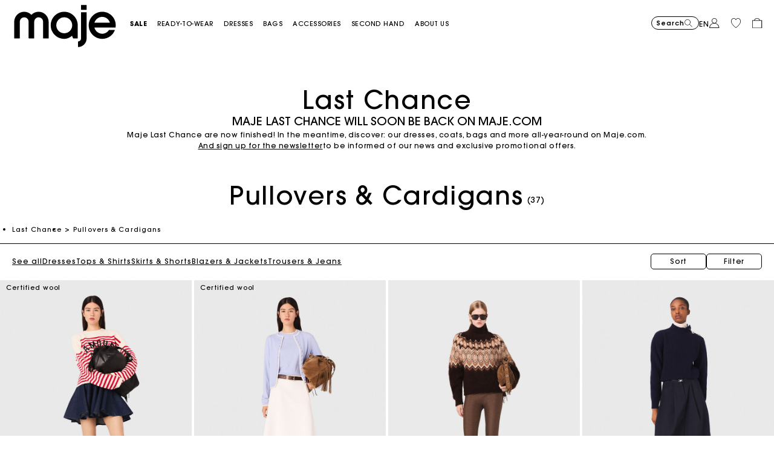

--- FILE ---
content_type: text/javascript; charset=utf-8
request_url: https://e.cquotient.com/recs/aaon-Maje-BE/viewed-recently?callback=CQuotient._callback0&_=1769012365889&_device=mac&userId=&cookieId=acRsR1rtInCJ7aDXHAU5vW8H2m&emailId=&anchors=id%3A%3A%7C%7Csku%3A%3A%7C%7Ctype%3A%3A%7C%7Calt_id%3A%3A&slotId=reco-recently-viewed-plp&slotConfigId=Carroussel_Einstein_LastSeen&slotConfigTemplate=slots%2Frecommendation%2Feinstein_recommendations.isml&ccver=1.03&realm=AAON&siteId=Maje-BE&instanceType=prd&v=v3.1.3&json=%7B%22userId%22%3A%22%22%2C%22cookieId%22%3A%22acRsR1rtInCJ7aDXHAU5vW8H2m%22%2C%22emailId%22%3A%22%22%2C%22anchors%22%3A%5B%7B%22id%22%3A%22%22%2C%22sku%22%3A%22%22%2C%22type%22%3A%22%22%2C%22alt_id%22%3A%22%22%7D%5D%2C%22slotId%22%3A%22reco-recently-viewed-plp%22%2C%22slotConfigId%22%3A%22Carroussel_Einstein_LastSeen%22%2C%22slotConfigTemplate%22%3A%22slots%2Frecommendation%2Feinstein_recommendations.isml%22%2C%22ccver%22%3A%221.03%22%2C%22realm%22%3A%22AAON%22%2C%22siteId%22%3A%22Maje-BE%22%2C%22instanceType%22%3A%22prd%22%2C%22v%22%3A%22v3.1.3%22%7D
body_size: 79
content:
/**/ typeof CQuotient._callback0 === 'function' && CQuotient._callback0({"viewed-recently":{"displayMessage":"viewed-recently","recs":[],"recoUUID":"35174149-daf9-406b-ae23-004d4b831b31"}});

--- FILE ---
content_type: image/svg+xml
request_url: https://be.maje.com/on/demandware.static/-/Library-Sites-Maje-Shared/default/dw814578c4/images/cat-badge-new.svg/
body_size: 198
content:
<?xml version="1.0" encoding="utf-8"?>
<!-- Generator: Adobe Illustrator 25.4.1, SVG Export Plug-In . SVG Version: 6.00 Build 0)  -->
<svg version="1.1" id="Calque_1" xmlns="http://www.w3.org/2000/svg" xmlns:xlink="http://www.w3.org/1999/xlink" x="0px" y="0px"
	 viewBox="0 0 21 7" style="enable-background:new 0 0 21 7;" xml:space="preserve">
<style type="text/css">
	.st0{enable-background:new    ;}
</style>
<g id="HEADER-MOBILE-PAP" transform="translate(-246.000000, -743.000000)">
	<g class="st0">
		<path d="M246.6,750v-6.3h1.4l2.4,4l0,0l-0.1-3.9h1.5v6.3h-1.4l-2.4-3.8l0,0l0,3.8H246.6z"/>
		<path d="M253.9,750v-6.3h3.5v1.4h-2v1h1.9v1.4h-1.9v1.1h2v1.4H253.9z"/>
		<path d="M258.8,743.7h1.6l0.8,4.1h0l0.9-4.1h1.2l0.9,4.1h0l0.9-4.1h1.6l-1.7,6.3h-1.4l-0.9-4.1h0l-0.9,4.1h-1.5L258.8,743.7z"/>
	</g>
</g>
</svg>


--- FILE ---
content_type: text/javascript; charset=utf-8
request_url: https://p.cquotient.com/pebble?tla=aaon-Maje-BE&activityType=viewCategory&callback=CQuotient._act_callback1&cookieId=acRsR1rtInCJ7aDXHAU5vW8H2m&userId=&emailId=&products=id%3A%3AMFPPU00948_6515%7C%7Csku%3A%3A%3B%3Bid%3A%3AMFPCA00620_0201%7C%7Csku%3A%3A%3B%3Bid%3A%3AMFPPU00967_0609%7C%7Csku%3A%3A%3B%3Bid%3A%3AMFPPU00951_0103%7C%7Csku%3A%3A%3B%3Bid%3A%3AMFPPU00916_0201%7C%7Csku%3A%3A%3B%3Bid%3A%3AMFPSW00202_0505%7C%7Csku%3A%3A%3B%3Bid%3A%3AMFPPU00916_0505%7C%7Csku%3A%3A%3B%3Bid%3A%3AMFPPU00968_0101%7C%7Csku%3A%3A%3B%3Bid%3A%3AMFPCA00660_2517%7C%7Csku%3A%3A%3B%3Bid%3A%3AMFPCA00630_0150%7C%7Csku%3A%3A%3B%3Bid%3A%3AMFPCA00649_0103%7C%7Csku%3A%3A%3B%3Bid%3A%3AMFPPU00957_0101%7C%7Csku%3A%3A%3B%3Bid%3A%3AMFPPU00970_0101%7C%7Csku%3A%3A%3B%3Bid%3A%3AMFPPU00920_0072%7C%7Csku%3A%3A%3B%3Bid%3A%3AMFPCA00633_0103%7C%7Csku%3A%3A%3B%3Bid%3A%3AMFPCA00616_O025%7C%7Csku%3A%3A%3B%3Bid%3A%3AMFPPU00919_0072%7C%7Csku%3A%3A%3B%3Bid%3A%3AMFPPU00935_0101%7C%7Csku%3A%3A%3B%3Bid%3A%3AMFPPU00966_O027%7C%7Csku%3A%3A%3B%3Bid%3A%3AMFPSW00200_10%7C%7Csku%3A%3A%3B%3Bid%3A%3AMFPCA00647_0101%7C%7Csku%3A%3A%3B%3Bid%3A%3AMFPSW00204_0515%7C%7Csku%3A%3A%3B%3Bid%3A%3AMFPCA00628_0515%7C%7Csku%3A%3A%3B%3Bid%3A%3AMFPPU00952_0130%7C%7Csku%3A%3A%3B%3Bid%3A%3AMFPSW00199_0641%7C%7Csku%3A%3A%3B%3Bid%3A%3AMFPCA00620_0505%7C%7Csku%3A%3A%3B%3Bid%3A%3AMFPPU00934_0101%7C%7Csku%3A%3A%3B%3Bid%3A%3AMFPCA00625_10%7C%7Csku%3A%3A%3B%3Bid%3A%3AMFPPU00932_0505%7C%7Csku%3A%3A%3B%3Bid%3A%3AMFPSW00201_0103%7C%7Csku%3A%3A%3B%3Bid%3A%3AMFPCA00653_2517%7C%7Csku%3A%3A%3B%3Bid%3A%3AMFPPU00956_0101%7C%7Csku%3A%3A%3B%3Bid%3A%3AMFPPU00916_0183%7C%7Csku%3A%3A%3B%3Bid%3A%3AMFPCA00620_0183%7C%7Csku%3A%3A%3B%3Bid%3A%3AMFPCA00622_O025%7C%7Csku%3A%3A%3B%3Bid%3A%3AMFPPU00928_0515%7C%7Csku%3A%3A%3B%3Bid%3A%3AMFPCA00610_0103%7C%7Csku%3A%3A&categoryId=LastChance_BE_Sweats-Cardigans&refinements=%5B%7B%22name%22%3A%22Category%22%2C%22value%22%3A%22LastChance_BE_Sweats-Cardigans%22%7D%5D&personalized=false&sortingRule=MSS%20%7C%20Tri%20manuel%20%2B%20best%2030d&realm=AAON&siteId=Maje-BE&instanceType=prd&queryLocale=en_BE&locale=en_BE&referrer=&currentLocation=https%3A%2F%2Fbe.maje.com%2Fen%2Flast-chance%2Fcategories%2Fpullovers-and-cardigans%2F&ls=true&_=1769012366112&v=v3.1.3&fbPixelId=__UNKNOWN__
body_size: 268
content:
/**/ typeof CQuotient._act_callback1 === 'function' && CQuotient._act_callback1([{"k":"__cq_uuid","v":"acRsR1rtInCJ7aDXHAU5vW8H2m","m":34128000},{"k":"__cq_seg","v":"0~0.00!1~0.00!2~0.00!3~0.00!4~0.00!5~0.00!6~0.00!7~0.00!8~0.00!9~0.00","m":2592000}]);